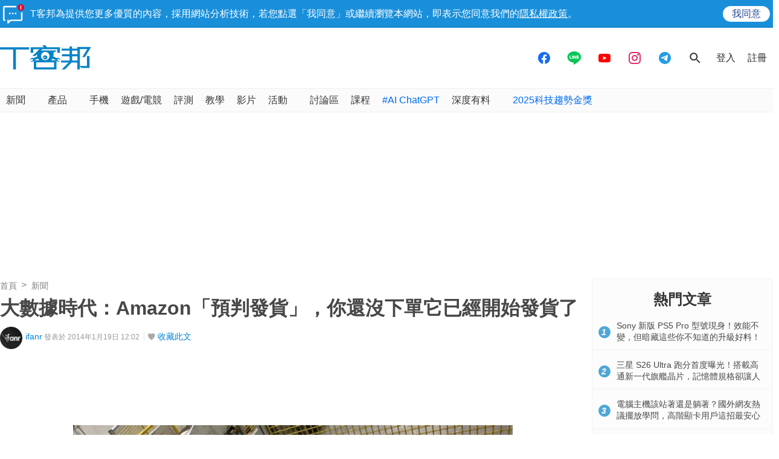

--- FILE ---
content_type: text/html; charset=utf-8
request_url: https://sync.aralego.com/idRequest?
body_size: 99
content:
{"uid":"46e40314-259a-397f-a2db-5faf05c6a037"}

--- FILE ---
content_type: text/html; charset=utf-8
request_url: https://www.google.com/recaptcha/api2/aframe
body_size: 268
content:
<!DOCTYPE HTML><html><head><meta http-equiv="content-type" content="text/html; charset=UTF-8"></head><body><script nonce="rGETZg3Ue4XMA5SagVJ6MA">/** Anti-fraud and anti-abuse applications only. See google.com/recaptcha */ try{var clients={'sodar':'https://pagead2.googlesyndication.com/pagead/sodar?'};window.addEventListener("message",function(a){try{if(a.source===window.parent){var b=JSON.parse(a.data);var c=clients[b['id']];if(c){var d=document.createElement('img');d.src=c+b['params']+'&rc='+(localStorage.getItem("rc::a")?sessionStorage.getItem("rc::b"):"");window.document.body.appendChild(d);sessionStorage.setItem("rc::e",parseInt(sessionStorage.getItem("rc::e")||0)+1);localStorage.setItem("rc::h",'1768749734130');}}}catch(b){}});window.parent.postMessage("_grecaptcha_ready", "*");}catch(b){}</script></body></html>

--- FILE ---
content_type: image/svg+xml
request_url: https://cdn0.techbang.com/assets/icons/follow-telegram-7a83cd93d7495051727a52098a534e18502ea36a2433b751cd98f49b3036fa57.svg
body_size: 582
content:
<?xml version="1.0" encoding="utf-8"?>
<!-- Generator: Adobe Illustrator 15.1.0, SVG Export Plug-In . SVG Version: 6.00 Build 0)  -->
<!DOCTYPE svg PUBLIC "-//W3C//DTD SVG 1.1//EN" "http://www.w3.org/Graphics/SVG/1.1/DTD/svg11.dtd">
<svg version="1.1" id="Layer_1" xmlns="http://www.w3.org/2000/svg" xmlns:xlink="http://www.w3.org/1999/xlink" x="0px" y="0px"
	 width="30px" height="30px" viewBox="0 0 30 30" enable-background="new 0 0 30 30" xml:space="preserve">
<g>
	<rect fill="#2998CF" width="30" height="30"/>
	<g>
		<path fill="#A8D1DB" d="M11.186,16.324l1.418,4.34c0.104,0.307,0.481,0.418,0.732,0.211l4.236-3.496c0,0-4.502-1.756-4.502-1.66
			S11.186,16.324,11.186,16.324"/>
		<path fill="#FFFFFF" d="M22.362,7.986C19.596,9.08,10.668,12.74,7.288,14.125c-0.447,0.186-0.419,0.824,0.039,0.971l3.858,1.229
			l1.416,4.326c0.056,0.174,0.2,0.285,0.359,0.316c0.13,0.023,0.322-3.502,0.322-3.502s4.057,3.008,5.979,4.428
			c0.474,0.35,1.151,0.086,1.264-0.49c0.574-2.955,2.007-10.342,2.496-12.867C23.097,8.156,22.724,7.844,22.362,7.986"/>
		<path fill="#D3E2EA" d="M12.961,20.967c0.13,0.023,0.322-3.502,0.322-3.502l6.664-6.262c0.045-0.041-0.009-0.113-0.062-0.082
			l-8.7,5.203l1.416,4.326C12.657,20.824,12.802,20.936,12.961,20.967"/>
	</g>
</g>
</svg>


--- FILE ---
content_type: application/javascript; charset=utf-8
request_url: https://fundingchoicesmessages.google.com/f/AGSKWxXgW8jhB_SPMtssxtXGASqgvd3acEvd63_EwVuF_9y4eKo3AS_rCajJ_2CsZ3Kuf0AXt6FKdVaV0ISwdePQN3VR-Zni4Dr4pxOmBAu-QeKqBBAPQWymBa0QirROnkAvxEY_fc3L2Fg0kWG7dOMxlwYD9IGXwwaSD8Ujgrr6HKCmdLH42LuGYuHWf6Bs/__adright2./sponsorads./ad_display_/outstream_ad-/Article-Ad-
body_size: -1293
content:
window['26c36f0e-c517-49ba-941e-de786a5aa2f6'] = true;